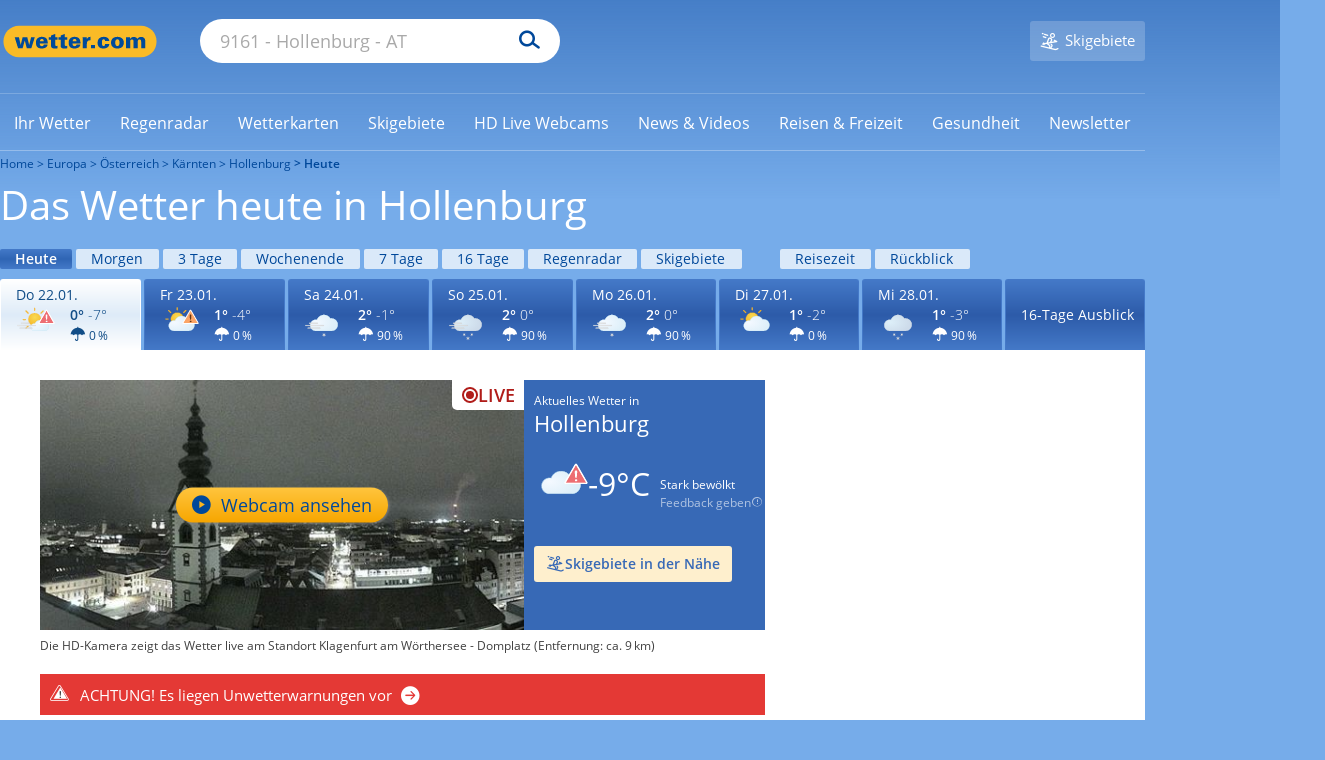

--- FILE ---
content_type: image/svg+xml
request_url: https://cs3.wettercomassets.com/wcomv6/uwsv2/iconsv2/n130/icon-warning-default-3.svg
body_size: 2227
content:
<svg xmlns="http://www.w3.org/2000/svg" xmlns:xlink="http://www.w3.org/1999/xlink" width="140" height="140" viewBox="0 0 140 140" style="fill: none"><path d="M59.5585 38.9396C55.9284 40.5788 52.7522 42.8538 50.0298 45.8592C49.8481 46.0415 49.6673 46.3146 49.4856 46.496L49.3952 46.6793C48.4874 47.7714 47.67 48.9543 46.8536 50.3204L46.6728 50.5935C46.3997 50.9582 46.2189 51.3219 46.0372 51.6866C45.4929 52.6881 45.1304 53.5979 44.7669 54.418L44.5861 54.8733L44.1313 54.7817C42.9523 54.5077 41.6811 54.418 40.5021 54.418C29.2492 54.418 19.9927 63.7042 19.9927 75.0859C19.9927 77.908 20.537 80.6393 21.7169 83.28C24.9845 90.8363 32.3341 95.6613 40.5021 95.6613V95.4799H98.1253C110.74 95.4799 120.995 85.1912 120.995 72.5359C120.995 59.8797 110.74 49.592 98.1253 49.592C96.8559 49.592 95.676 49.6827 94.4047 49.9567L94.0422 50.0474L93.8605 49.7744C88.7793 41.4886 80.067 36.572 70.4479 36.572C66.7264 36.572 63.0973 37.3921 59.5585 38.9396Z" style="fill-rule: evenodd; clip-rule: evenodd; fill: url(#paint0_radial_854_15288)" /><path d="M70.0005 36.0001C66.28 36.0001 62.5595 36.8192 58.9284 38.3668C55.2079 40.006 51.9413 42.3736 49.1276 45.378C48.9468 45.5603 48.765 45.8324 48.5842 46.0157L48.4929 46.1971C47.5851 47.2902 46.6783 48.5647 45.8619 49.9299L45.7705 50.2029C45.5898 50.5676 45.3176 50.9314 45.1359 51.2961C44.682 52.2059 44.2281 53.1166 43.8646 54.0274C42.5953 53.7544 41.324 53.6627 40.0537 53.6627C28.4383 53.6627 19 63.1323 19 74.7861C19 77.6998 19.6356 80.5218 20.7252 83.2532C24.0822 90.9928 31.7049 96.0001 40.0537 96.0001H97.5874C110.473 96.0001 121 85.4384 121 72.5091C121 59.5808 110.473 49.0201 97.5874 49.0201C96.4075 49.0201 95.1363 49.1108 93.7756 49.3838C88.7848 41.0991 79.8003 36.0001 70.0005 36.0001ZM70.0004 37.0915C79.4377 37.0915 87.9673 41.9174 92.959 50.0198L93.3216 50.6575L94.0476 50.5669C95.3189 50.2938 96.4988 50.2022 97.5873 50.2022C109.929 50.2022 119.911 60.2178 119.911 72.6C119.911 84.9823 109.929 94.9969 97.5873 94.9969H40.0536C32.0683 94.9969 24.8994 90.2626 21.7222 82.8877C20.6337 80.3387 19.999 77.6073 19.999 74.876C19.999 63.7682 28.9825 54.7551 40.0526 54.7551C41.2325 54.7551 42.4125 54.8457 43.5924 55.1188L44.5001 55.3011L44.8636 54.482C45.2262 53.6619 45.5897 52.7521 46.0435 51.8414C46.2243 51.4776 46.4061 51.2036 46.5868 50.8399L46.7696 50.5669C47.585 49.2924 48.4024 48.0179 49.3102 46.9247L49.4005 46.7434C49.5813 46.561 49.764 46.287 49.9448 46.1056C52.5768 43.1919 55.753 40.916 59.3822 39.2768C62.8305 37.8199 66.4606 37.0915 70.0004 37.0915Z" style="fill-rule: evenodd; clip-rule: evenodd; fill: #BEE2F1" /><defs><radialGradient id="paint0_radial_854_15288" cx="0" cy="0" r="1" gradientUnits="userSpaceOnUse" gradientTransform="translate(41.8024 63.7301) scale(72.0907 42.1753)"><stop offset="0" style="stop-color: #F4F9FF" /><stop offset="1" style="stop-color: #DDEFF9" />


</radialGradient>

</defs><svg xmlns="http://www.w3.org/2000/svg" width="140" height="140" viewBox="0 0 140 140" style="fill: none"><path d="M-117 -494H303V-496H-117V-494ZM304 -493V347H306V-493H304ZM303 348H-117V350H303V348ZM-118 347V-493H-120V347H-118ZM-117 348C-117.552 348 -118 347.552 -118 347H-120C-120 348.657 -118.657 350 -117 350V348ZM304 347C304 347.552 303.552 348 303 348V350C304.657 350 306 348.657 306 347H304ZM303 -494C303.552 -494 304 -493.552 304 -493H306C306 -494.657 304.657 -496 303 -496V-494ZM-117 -496C-118.657 -496 -120 -494.657 -120 -493H-118C-118 -493.552 -117.552 -494 -117 -494V-496Z" style="fill: black; fill-opacity: 0.1" /><g style="clip-path: url(#clip0_854_15288)"><path d="M107.377 19.8721C107.999 18.7916 109.556 18.7916 110.179 19.8721L136.806 66.0628C137.428 67.1433 136.65 68.4939 135.404 68.4939H82.1516C80.9059 68.4939 80.1274 67.1433 80.7502 66.0628L107.377 19.8721Z" style="fill: #ED6E72; stroke: white; stroke-width: 2.44444" /><path d="M105.867 42.0132L106.63 50.9072C106.767 52.0578 106.985 52.9111 107.282 53.4669C107.58 54.0261 108.1 54.2946 108.849 54.2762C109.586 54.2582 110.112 53.9539 110.421 53.3642C110.736 52.7738 110.934 51.9305 111.018 50.837L111.815 41.6437C111.901 40.7987 111.94 39.9658 111.931 39.1472C111.916 37.7576 111.702 36.6997 111.296 35.9729C110.883 35.2432 110.083 34.894 108.888 34.9233C107.907 34.9473 107.113 35.2575 106.513 35.8463C105.919 36.4389 105.625 37.2501 105.636 38.278C105.644 39.0348 105.723 40.28 105.867 42.0132ZM106.956 62.4383C107.59 62.9116 108.321 63.1374 109.156 63.1169C109.978 63.0966 110.698 62.8329 111.309 62.3234C111.921 61.8147 112.219 61.1306 112.209 60.2679C112.201 59.5045 111.889 58.8633 111.272 58.3399C110.661 57.8209 109.918 57.5698 109.054 57.5911C108.191 57.6124 107.465 57.8997 106.872 58.4482C106.284 59.0013 105.992 59.6572 106 60.4207C106.01 61.2945 106.329 61.9687 106.956 62.4383Z" style="fill-rule: evenodd; clip-rule: evenodd; fill: white" /><path d="M105.847 18.9905C107.149 16.7317 110.406 16.7317 111.708 18.9905L138.335 65.1811C139.634 67.4344 138.013 70.2593 135.404 70.2593H82.1512C79.5423 70.2593 77.9214 67.4344 79.2203 65.1812L105.847 18.9905ZM108.778 20.9761L82.4039 66.7285H135.151L108.778 20.9761Z" style="fill-rule: evenodd; clip-rule: evenodd; fill: white" />



</g><defs><clipPath id="clip0_854_15288"><rect width="140" height="140" style="fill: white" />

</clipPath>

</defs></svg></svg>

--- FILE ---
content_type: image/svg+xml
request_url: https://cs3.wettercomassets.com/wcomv6/uwsv2/iconsv2/n110/icon-warning-default-3.svg
body_size: 5236
content:
<svg xmlns="http://www.w3.org/2000/svg" xmlns:xlink="http://www.w3.org/1999/xlink" width="140" height="140" viewBox="0 0 140 140" style="fill: none"><mask id="mask0_854_15288" maskUnits="userSpaceOnUse" x="31" y="35" width="52" height="56" style="mask-type: alpha"><path d="M57.0259 35.0647H56.8888C52.8993 35.4181 49.0361 36.6439 45.5723 38.6538C36.9491 43.6292 31.6399 52.832 31.6477 62.7876C31.6595 78.1612 44.1332 90.6153 59.5077 90.6036L59.5645 90.5713C68.5686 90.5576 77.0058 86.1755 82.1965 78.8181C82.5176 78.3639 82.546 77.7657 82.269 77.283C81.9968 76.8327 81.5024 76.5634 80.9767 76.5801H80.9032C80.1435 76.6515 79.4083 76.6927 78.6006 76.6927C73.4108 76.7044 68.3453 75.0988 64.112 72.0981C52.868 64.1299 50.2139 48.5556 58.1821 37.3116C58.5023 36.8573 58.5307 36.2581 58.2546 35.7755C58.003 35.3359 57.535 35.0647 57.0288 35.0647C57.0279 35.0647 57.0269 35.0647 57.0259 35.0647Z" style="fill-rule: evenodd; clip-rule: evenodd; fill: white" />

</mask><g style="mask: url(#mask0_854_15288)"><path d="M57.0259 35.0647H56.8888C52.8993 35.4181 49.0361 36.6439 45.5723 38.6538C36.9491 43.6292 31.6399 52.832 31.6477 62.7876C31.6595 78.1612 44.1332 90.6153 59.5077 90.6036L59.5645 90.5713C68.5686 90.5576 77.0058 86.1755 82.1965 78.8181C82.5176 78.3639 82.546 77.7657 82.269 77.283C81.9968 76.8327 81.5024 76.5634 80.9767 76.5801H80.9032C80.1435 76.6515 79.4083 76.6927 78.6006 76.6927C73.4108 76.7044 68.3453 75.0988 64.112 72.0981C52.868 64.1299 50.2139 48.5556 58.1821 37.3116C58.5023 36.8573 58.5307 36.2581 58.2546 35.7755C58.003 35.3359 57.535 35.0647 57.0288 35.0647C57.0279 35.0647 57.0269 35.0647 57.0259 35.0647Z" style="fill-rule: evenodd; clip-rule: evenodd; fill: url(#paint0_radial_854_15288)" />

</g><path d="M57.0264 34.5392H56.8403C52.7755 34.9034 48.8388 36.1507 45.3055 38.1929C31.7392 46.0222 27.0889 63.3685 34.9191 76.9347C42.7493 90.502 60.0946 95.1524 73.6609 87.3222C77.2001 85.2701 80.2487 82.4701 82.5935 79.117C83.036 78.5012 83.0771 77.6817 82.6982 77.0238C82.3282 76.4129 81.6585 76.0458 80.9438 76.0624H80.8313C80.0794 76.1349 79.3275 76.175 78.5756 76.175C65.0808 76.1985 54.1216 65.2785 54.0971 51.7827C54.0893 46.7026 55.6636 41.7458 58.6026 37.6026C59.0441 36.9848 59.0813 36.1654 58.6995 35.5094C58.3608 34.9034 57.7205 34.5285 57.0264 34.5314V34.5392ZM57.0264 35.574C57.3602 35.5574 57.6745 35.7336 57.835 36.0264C58.0132 36.3338 57.9946 36.7166 57.7861 37.0044C49.6299 48.4658 52.3094 64.368 63.7699 72.5233C68.1001 75.6052 73.285 77.2549 78.6001 77.2422C79.4087 77.2422 80.1518 77.2422 80.9203 77.1374H80.9683C81.2953 77.1335 81.6008 77.298 81.777 77.574C81.9552 77.8805 81.9366 78.2643 81.728 78.5521C76.6322 85.7753 68.3478 90.0761 59.5082 90.0859C44.4195 90.1016 32.1749 77.8815 32.1592 62.7928C32.1494 53.0182 37.3627 43.9819 45.8313 39.0975C49.2334 37.1307 53.0231 35.9314 56.9373 35.5819H57.0264V35.574Z" style="fill-rule: evenodd; clip-rule: evenodd; fill: #F7B82C" /><path d="M98.2255 54.9248C97.8496 54.9375 97.5148 54.6898 97.4178 54.3266L96.383 50.4869C96.2048 49.8701 95.7222 49.3874 95.1054 49.2102L91.2578 48.1754C90.8946 48.0775 90.6469 47.7427 90.6596 47.3667C90.6469 46.9908 90.8946 46.656 91.2578 46.559L95.1054 45.5242C95.7241 45.349 96.2078 44.8663 96.383 44.2466L97.4178 40.4C97.5265 39.9663 97.9651 39.7039 98.3978 39.8116C98.6876 39.8841 98.9128 40.1102 98.9852 40.4L100.02 44.2466C100.192 44.881 100.688 45.3764 101.322 45.5487L105.169 46.5825C105.532 46.6804 105.78 47.0153 105.767 47.3912C105.78 47.7672 105.532 48.102 105.169 48.1999L101.346 49.2102C100.711 49.3865 100.217 49.8848 100.045 50.5192L99.0097 54.3589C98.902 54.7006 98.5838 54.9307 98.2255 54.9248Z" style="fill-rule: evenodd; clip-rule: evenodd; fill: #F7B82D" /><path d="M98.2255 39.2681C97.6224 39.2563 97.0899 39.6616 96.941 40.2461L95.9062 44.0937C95.7868 44.5528 95.4275 44.9121 94.9683 45.0316L91.1286 46.0654C90.4208 46.2534 89.9998 46.9798 90.1887 47.6877C90.3101 48.1468 90.6694 48.5061 91.1286 48.6285L94.9683 49.6623C95.4245 49.7886 95.7799 50.144 95.9062 50.6002L96.941 54.4478C97.1378 55.1576 97.8721 55.5737 98.5819 55.3769C99.0332 55.2516 99.3857 54.8991 99.511 54.4478L100.546 50.6002C100.671 50.144 101.027 49.7886 101.484 49.6623L105.323 48.6285C106.03 48.4405 106.451 47.7141 106.263 47.0063C106.141 46.5471 105.783 46.1878 105.323 46.0654L101.484 45.0316C101.024 44.9121 100.665 44.5528 100.546 44.0937L99.511 40.2461C99.3612 39.6616 98.8296 39.2563 98.2255 39.2681ZM98.2255 40.3186C98.3606 40.3117 98.481 40.4047 98.5085 40.5369L99.5433 44.36C99.7606 45.1872 100.406 45.8324 101.233 46.0497L105.08 47.0836C105.212 47.112 105.302 47.2334 105.29 47.3665C105.305 47.5007 105.213 47.6211 105.08 47.6416L101.233 48.6765C100.425 48.9085 99.7959 49.5409 99.5678 50.3496L98.5329 54.1972C98.5016 54.3264 98.3831 54.4155 98.25 54.4077C98.1178 54.4184 97.9994 54.3274 97.9749 54.1972L96.9322 50.3496C96.7051 49.5409 96.0746 48.9085 95.2679 48.6765L91.4194 47.6416C91.2901 47.6172 91.1991 47.4987 91.2099 47.3665C91.202 47.2344 91.2911 47.1149 91.4194 47.0836L95.2679 46.0497C96.0756 45.8177 96.6992 45.1745 96.9078 44.36L97.9514 40.5202C97.972 40.3881 98.0914 40.2921 98.2255 40.3029" style="fill-rule: evenodd; clip-rule: evenodd; fill: #F5AE23" /><path d="M77.5733 44.7564C77.1974 44.7691 76.8626 44.5214 76.7647 44.1582L75.7631 40.3184C75.5908 39.6801 75.0915 39.1818 74.4532 39.0085L70.6145 37.9747C70.2512 37.8768 70.0035 37.5419 70.0153 37.166C70.0035 36.7901 70.2512 36.4552 70.6145 36.3573L74.4532 35.3235C75.0905 35.1531 75.5898 34.6578 75.7631 34.0224L76.798 30.1738C76.9145 29.744 77.3589 29.4895 77.7897 29.606C78.0658 29.6814 78.2821 29.8978 78.3575 30.1738L79.409 34.0782C79.5803 34.7126 80.0757 35.208 80.7101 35.3793L84.5577 36.4141C84.9199 36.512 85.1686 36.8468 85.1559 37.2228C85.1686 37.5987 84.9199 37.9336 84.5577 38.0315L80.7101 39.0663C80.0894 39.2317 79.598 39.7046 79.409 40.3184L78.3575 44.1582C78.2626 44.5116 77.9405 44.7573 77.5733 44.7564Z" style="fill-rule: evenodd; clip-rule: evenodd; fill: #F7B82D" /><path d="M77.5413 29.1155C76.9402 29.1047 76.4105 29.51 76.2637 30.0935L75.2298 33.9411C75.1035 34.3973 74.7472 34.7537 74.2919 34.879L70.5168 35.9128C69.81 36.1018 69.388 36.8272 69.576 37.5351C69.6983 37.9942 70.0567 38.3535 70.5168 38.4759L74.3242 39.5107C74.7775 39.64 75.1319 39.9944 75.2611 40.4477L76.2969 44.2952C76.4839 45.003 77.2104 45.424 77.9182 45.2361C78.3774 45.1137 78.7367 44.7554 78.859 44.2952L79.8929 40.4477C80.0202 39.9924 80.3765 39.637 80.8308 39.5107L84.6783 38.4759C85.3862 38.2879 85.8072 37.5615 85.6192 36.8537C85.4968 36.3945 85.1385 36.0352 84.6783 35.9128L80.8308 34.879C80.3736 34.7566 80.0153 34.3983 79.8929 33.9411L78.859 30.0935C78.7112 29.5071 78.1776 29.1008 77.5736 29.1155H77.5413ZM77.5736 30.1503C77.7097 30.1396 77.8321 30.2345 77.8565 30.3686L78.8904 34.2084C79.1107 35.0239 79.748 35.6622 80.5645 35.8815L84.4032 36.9154C84.5364 36.9437 84.6284 37.0632 84.6216 37.1983C84.6323 37.3334 84.5374 37.4528 84.4032 37.4734L80.5645 38.5082C79.749 38.7285 79.1116 39.3658 78.8904 40.1814L77.8565 44.0289C77.8281 44.1601 77.7067 44.2502 77.5736 44.2394C77.4424 44.2463 77.3259 44.1572 77.2985 44.0289L76.2637 40.1814C76.0375 39.357 75.3865 38.7187 74.5582 38.5082L70.7107 37.4734C70.5814 37.4489 70.4904 37.3305 70.5011 37.1983C70.4933 37.0661 70.5814 36.9467 70.7107 36.9154L74.5582 35.8815C75.3747 35.6622 76.0121 35.0239 76.2314 34.2084L77.2662 30.3686C77.2867 30.2355 77.4062 30.1396 77.5413 30.1503H77.5736Z" style="fill-rule: evenodd; clip-rule: evenodd; fill: #F5AE23" /><mask id="mask1_854_15288" maskUnits="userSpaceOnUse" x="43" y="61" width="70" height="41" style="mask-type: alpha"><path d="M70.7323 63.1068C68.2652 64.2033 66.0702 65.757 64.2424 67.7689C64.1503 67.951 63.9682 68.043 63.8762 68.2251L63.7852 68.3162C63.1459 69.0475 62.5976 69.8709 62.0484 70.7853L61.9573 70.9674C61.8653 71.2415 61.6832 71.4246 61.5922 71.6997C61.3171 72.339 61.0429 72.9783 60.7688 73.5275L60.5857 73.8937L60.2196 73.8016C59.3982 73.6186 58.5748 73.5275 57.7524 73.5275C50.166 73.5275 43.9492 79.7433 43.9492 87.4208C43.9492 89.2496 44.4064 91.1695 45.1378 92.9062C47.3317 97.9335 52.36 101.224 57.8435 101.224H96.784C105.285 101.224 112.232 94.2769 112.232 85.776C112.232 77.2752 105.285 70.3271 96.784 70.3271C95.9617 70.3271 95.1393 70.4191 94.3159 70.6022L94.0418 70.6932L93.8597 70.4191C90.4772 64.8436 84.5355 61.5521 78.0446 61.5521C75.5775 61.5521 73.1094 62.1014 70.7323 63.1068Z" style="fill-rule: evenodd; clip-rule: evenodd; fill: white" />

</mask><g style="mask: url(#mask1_854_15288)"><path d="M70.7323 63.1068C68.2652 64.2033 66.0702 65.757 64.2424 67.7689C64.1503 67.951 63.9682 68.043 63.8762 68.2251L63.7852 68.3162C63.1459 69.0475 62.5976 69.8709 62.0484 70.7853L61.9573 70.9674C61.8653 71.2415 61.6832 71.4246 61.5922 71.6997C61.3171 72.339 61.0429 72.9783 60.7688 73.5275L60.5857 73.8937L60.2196 73.8016C59.3982 73.6186 58.5748 73.5275 57.7524 73.5275C50.166 73.5275 43.9492 79.7433 43.9492 87.4208C43.9492 89.2496 44.4064 91.1695 45.1378 92.9062C47.3317 97.9335 52.36 101.224 57.8435 101.224H96.784C105.285 101.224 112.232 94.2769 112.232 85.776C112.232 77.2752 105.285 70.3271 96.784 70.3271C95.9617 70.3271 95.1393 70.4191 94.3159 70.6022L94.0418 70.6932L93.8597 70.4191C90.4772 64.8436 84.5355 61.5521 78.0446 61.5521C75.5775 61.5521 73.1094 62.1014 70.7323 63.1068Z" style="fill-rule: evenodd; clip-rule: evenodd; fill: url(#paint1_radial_854_15288)" />

</g><path d="M78.1371 61.1869C75.5769 61.1869 73.1098 61.7351 70.6417 62.8326C68.0815 63.9291 65.8885 65.5739 64.0597 67.5858C63.9687 67.7679 63.7856 67.8599 63.6945 68.042L63.6025 68.134C62.9632 68.8654 62.414 69.7788 61.8657 70.6932L61.7747 70.8763C61.5916 71.1504 61.5006 71.3335 61.3175 71.6076C60.9523 72.2469 60.6782 72.8872 60.4951 73.4354C59.5807 73.2533 58.7583 73.1613 57.935 73.1613C50.0744 73.1613 43.5845 79.5602 43.5845 87.5128C43.5845 89.4326 43.9496 91.3525 44.772 93.1803C47.058 98.3907 52.1764 101.773 57.8439 101.773H96.8765C105.651 101.773 112.782 94.643 112.782 85.867C112.782 77.0921 105.651 69.9619 96.8765 69.9619C96.0531 69.9619 95.2308 70.0539 94.3164 70.236C90.8428 64.5694 84.8091 61.1869 78.1371 61.1869ZM78.1371 62.1013C84.4439 62.1013 90.2025 65.3007 93.494 70.6932L93.8592 71.2424L94.4994 71.1504C95.3218 70.9673 96.1452 70.9673 96.8755 70.9673C105.102 70.9673 111.775 77.6403 111.775 85.9591C111.775 94.1858 105.102 100.859 96.7845 100.859H57.7529C52.4505 100.859 47.6063 97.6593 45.5034 92.8142C44.772 91.0774 44.4068 89.3406 44.4068 87.5128C44.4068 80.1084 50.4396 74.1667 57.7529 74.1667C58.5752 74.1667 59.3066 74.2588 60.1289 74.4409L60.8613 74.624L61.1344 73.8926C61.3175 73.3444 61.5916 72.7041 61.9578 72.1558C62.0488 71.8817 62.2319 71.6986 62.3229 71.4245L62.414 71.2424C62.9632 70.328 63.5115 69.5056 64.1517 68.7743L64.2428 68.6823C64.3338 68.4992 64.4259 68.4081 64.6089 68.3171C66.3457 66.3972 68.5387 64.8426 70.9158 63.746C73.2919 62.5575 75.76 62.1013 78.1371 62.1013Z" style="fill-rule: evenodd; clip-rule: evenodd; fill: #BEE2F1" /><defs><radialGradient id="paint0_radial_854_15288" cx="0" cy="0" r="1" gradientUnits="userSpaceOnUse" gradientTransform="translate(47.5205 50.8509) scale(39.405 43.0716)"><stop offset="0" style="stop-color: #F9DA52" /><stop offset="1" style="stop-color: #F6B82B" />


</radialGradient><radialGradient id="paint1_radial_854_15288" cx="0" cy="0" r="1" gradientUnits="userSpaceOnUse" gradientTransform="translate(57.8067 78.71) scale(55.3179 32.1393)"><stop offset="0" style="stop-color: #F4F9FF" /><stop offset="1" style="stop-color: #DDEFF9" />


</radialGradient>


</defs><svg xmlns="http://www.w3.org/2000/svg" width="140" height="140" viewBox="0 0 140 140" style="fill: none"><path d="M-117 -494H303V-496H-117V-494ZM304 -493V347H306V-493H304ZM303 348H-117V350H303V348ZM-118 347V-493H-120V347H-118ZM-117 348C-117.552 348 -118 347.552 -118 347H-120C-120 348.657 -118.657 350 -117 350V348ZM304 347C304 347.552 303.552 348 303 348V350C304.657 350 306 348.657 306 347H304ZM303 -494C303.552 -494 304 -493.552 304 -493H306C306 -494.657 304.657 -496 303 -496V-494ZM-117 -496C-118.657 -496 -120 -494.657 -120 -493H-118C-118 -493.552 -117.552 -494 -117 -494V-496Z" style="fill: black; fill-opacity: 0.1" /><g style="clip-path: url(#clip0_854_15288)"><path d="M107.377 19.8721C107.999 18.7916 109.556 18.7916 110.179 19.8721L136.806 66.0628C137.428 67.1433 136.65 68.4939 135.404 68.4939H82.1516C80.9059 68.4939 80.1274 67.1433 80.7502 66.0628L107.377 19.8721Z" style="fill: #ED6E72; stroke: white; stroke-width: 2.44444" /><path d="M105.867 42.0132L106.63 50.9072C106.767 52.0578 106.985 52.9111 107.282 53.4669C107.58 54.0261 108.1 54.2946 108.849 54.2762C109.586 54.2582 110.112 53.9539 110.421 53.3642C110.736 52.7738 110.934 51.9305 111.018 50.837L111.815 41.6437C111.901 40.7987 111.94 39.9658 111.931 39.1472C111.916 37.7576 111.702 36.6997 111.296 35.9729C110.883 35.2432 110.083 34.894 108.888 34.9233C107.907 34.9473 107.113 35.2575 106.513 35.8463C105.919 36.4389 105.625 37.2501 105.636 38.278C105.644 39.0348 105.723 40.28 105.867 42.0132ZM106.956 62.4383C107.59 62.9116 108.321 63.1374 109.156 63.1169C109.978 63.0966 110.698 62.8329 111.309 62.3234C111.921 61.8147 112.219 61.1306 112.209 60.2679C112.201 59.5045 111.889 58.8633 111.272 58.3399C110.661 57.8209 109.918 57.5698 109.054 57.5911C108.191 57.6124 107.465 57.8997 106.872 58.4482C106.284 59.0013 105.992 59.6572 106 60.4207C106.01 61.2945 106.329 61.9687 106.956 62.4383Z" style="fill-rule: evenodd; clip-rule: evenodd; fill: white" /><path d="M105.847 18.9905C107.149 16.7317 110.406 16.7317 111.708 18.9905L138.335 65.1811C139.634 67.4344 138.013 70.2593 135.404 70.2593H82.1512C79.5423 70.2593 77.9214 67.4344 79.2203 65.1812L105.847 18.9905ZM108.778 20.9761L82.4039 66.7285H135.151L108.778 20.9761Z" style="fill-rule: evenodd; clip-rule: evenodd; fill: white" />



</g><defs><clipPath id="clip0_854_15288"><rect width="140" height="140" style="fill: white" />

</clipPath>

</defs></svg></svg>

--- FILE ---
content_type: image/svg+xml
request_url: https://cs3.wettercomassets.com/wcomv6/uwsv2/iconsv2/d100/icon-warning-default-3.svg
body_size: 4034
content:
<svg xmlns="http://www.w3.org/2000/svg" xmlns:xlink="http://www.w3.org/1999/xlink" width="140" height="140" viewBox="0 0 140 140" style="fill: none"><path d="M46.0396 56.8128C46.0396 69.9248 56.658 80.6362 69.8621 80.6362C82.9731 80.6362 93.6856 69.9248 93.6856 56.8128C93.6856 43.7007 82.9741 32.9902 69.8621 32.9902C56.7491 32.9902 46.0396 43.7007 46.0396 56.8128Z" style="fill-rule: evenodd; clip-rule: evenodd; fill: url(#paint0_radial_854_15288)" /><path d="M70.0905 32.3457C56.6094 32.3457 45.7148 43.3333 45.7148 56.7214C45.7148 70.2025 56.7024 81.097 70.0905 81.097C83.5716 81.097 94.4662 70.1095 94.4662 56.7214C94.4662 43.3333 83.5706 32.3457 70.0905 32.3457ZM70.0904 33.4531C82.9244 33.4531 93.4508 43.8866 93.4508 56.8135C93.4508 69.6475 83.0184 80.174 70.0904 80.174C57.1634 80.174 46.729 69.7396 46.729 56.8135C46.729 43.8875 57.2554 33.4531 70.0904 33.4531Z" style="fill-rule: evenodd; clip-rule: evenodd; fill: #F7B82C" /><path d="M104.345 58.8438C103.423 58.8438 102.776 58.1056 102.776 57.2744C102.776 56.4433 103.515 55.7051 104.345 55.7051H115.241C116.164 55.7051 116.81 56.4433 116.81 57.2744C116.81 58.1056 116.072 58.8438 115.241 58.8438H104.345Z" style="fill-rule: evenodd; clip-rule: evenodd; fill: #F7B82D" /><path d="M115.334 55.0605H104.439C103.239 55.0605 102.315 55.9838 102.315 57.184C102.315 58.3843 103.239 59.3075 104.439 59.3075H115.334C116.535 59.3075 117.458 58.3843 117.458 57.184C117.458 56.0758 116.535 55.0605 115.334 55.0605ZM115.334 56.1678C115.888 56.1678 116.443 56.6299 116.443 57.2761C116.443 57.8302 115.981 58.3843 115.334 58.3843H104.439C103.885 58.3843 103.33 57.9222 103.33 57.2761C103.33 56.7219 103.793 56.1678 104.439 56.1678H115.334Z" style="fill-rule: evenodd; clip-rule: evenodd; fill: #F5AE23" /><path d="M25.1236 58.8438C24.2004 58.8438 23.5542 58.1056 23.5542 57.2744C23.5542 56.4433 24.2934 55.7051 25.1236 55.7051H36.0191C36.9423 55.7051 37.5885 56.4433 37.5885 57.2744C37.5885 58.1056 36.8493 58.8438 36.0191 58.8438H25.1236Z" style="fill-rule: evenodd; clip-rule: evenodd; fill: #F7B82D" /><path d="M36.019 55.0605H25.1235C23.9232 55.0605 23 55.9838 23 57.184C23 58.3843 23.9232 59.3075 25.1235 59.3075H36.019C37.2193 59.3075 38.1425 58.3843 38.1425 57.184C38.1425 56.0758 37.2193 55.0605 36.019 55.0605ZM36.019 56.1678C36.5731 56.1678 37.1273 56.6299 37.1273 57.2761C37.1273 57.8302 36.6652 58.3843 36.019 58.3843H25.1235C24.5694 58.3843 24.0152 57.9222 24.0152 57.2761C24.0152 56.7219 24.4773 56.1678 25.1235 56.1678H36.019Z" style="fill-rule: evenodd; clip-rule: evenodd; fill: #F5AE23" /><path d="M94.3745 34.6536C93.9125 34.6536 93.5434 34.4686 93.2663 34.1915C92.9892 33.9145 92.8042 33.4534 92.8042 33.0833C92.8042 32.6212 92.9892 32.2521 93.2663 31.975L98.8066 26.4348C99.0836 26.1577 99.5457 25.9727 99.9148 25.9727C100.377 25.9727 100.746 26.1577 101.023 26.4348C101.3 26.7118 101.485 27.1729 101.485 27.543C101.485 27.9121 101.3 28.3742 101.023 28.6513L95.4828 34.1915C95.2048 34.5606 94.8357 34.6536 94.3745 34.6536Z" style="fill-rule: evenodd; clip-rule: evenodd; fill: #F7B82D" /><path d="M99.9142 25.3281C99.3601 25.3281 98.806 25.5132 98.4359 25.9743L92.8966 31.5146C92.0644 32.3457 92.0644 33.7311 92.8966 34.5613C93.3587 35.0234 93.8188 35.2074 94.3739 35.2074C94.9271 35.2074 95.4822 35.0224 95.8513 34.5613L101.392 29.021C102.222 28.1898 102.222 26.8045 101.392 25.9743C101.022 25.6052 100.467 25.3281 99.9142 25.3281ZM99.9144 26.4355C100.19 26.4355 100.468 26.5276 100.654 26.7126C100.838 26.8976 100.931 27.1747 100.931 27.4508C100.931 27.7279 100.838 28.0049 100.654 28.189L95.1133 33.7293C94.9273 33.9143 94.6512 34.0063 94.3741 34.0063C94.0971 34.0063 93.819 33.9143 93.635 33.7293C93.449 33.5442 93.3579 33.2672 93.3579 32.9911C93.3579 32.714 93.449 32.4369 93.635 32.2529L99.1753 26.7126C99.3613 26.5276 99.6383 26.4355 99.9144 26.4355Z" style="fill-rule: evenodd; clip-rule: evenodd; fill: #F5AE23" /><path d="M40.4507 88.5765C39.9886 88.5765 39.6195 88.3924 39.3425 88.1144C39.0654 87.8373 38.8804 87.3762 38.8804 87.0061C38.8804 86.545 39.0654 86.1759 39.3425 85.8989L44.8827 80.3576C45.1598 80.0805 45.6219 79.8965 45.991 79.8965C46.4531 79.8965 46.8222 80.0805 47.0993 80.3576C47.3763 80.6356 47.5613 81.0958 47.5613 81.4659C47.5613 81.8359 47.3763 82.298 47.0993 82.5741L41.559 88.1144C41.2819 88.4845 40.9128 88.5765 40.4507 88.5765Z" style="fill-rule: evenodd; clip-rule: evenodd; fill: #F7B82D" /><path d="M45.9916 79.252C45.4375 79.252 44.8833 79.436 44.5143 79.8981L38.974 85.4384C38.1428 86.2696 38.1428 87.6539 38.974 88.4851C39.4361 88.9472 39.8972 89.1313 40.4513 89.1313C41.0054 89.1313 41.5596 88.9462 41.9287 88.4851L47.4689 82.9438C48.3001 82.1136 48.3001 80.7293 47.4689 79.8981C47.0999 79.435 46.5457 79.252 45.9916 79.252ZM45.9916 80.3592C46.2687 80.3592 46.5457 80.4513 46.7308 80.6363C46.9158 80.8213 47.0078 81.0984 47.0078 81.3745C47.0078 81.6515 46.9158 81.9276 46.7308 82.1127L41.1905 87.6529C41.0054 87.838 40.7284 87.93 40.4513 87.93C40.1743 87.93 39.8972 87.838 39.7122 87.6529C39.5271 87.4679 39.4351 87.1899 39.4351 86.9148C39.4351 86.6377 39.5271 86.3606 39.7122 86.1766L45.2524 80.6363C45.4375 80.4522 45.7145 80.3592 45.9916 80.3592Z" style="fill-rule: evenodd; clip-rule: evenodd; fill: #F5AE23" /><path d="M99.9139 88.5757C99.4508 88.5757 99.0817 88.3917 98.8057 88.1136L93.2654 82.5734C92.6192 81.9272 92.6192 80.912 93.2654 80.2658C93.5424 79.9887 94.0045 79.8027 94.3736 79.8027C94.8357 79.8027 95.2038 79.9887 95.4819 80.2658L101.022 85.8061C101.299 86.0822 101.484 86.5443 101.484 86.9143C101.484 87.3755 101.299 87.7446 101.022 88.0226C100.745 88.4837 100.376 88.5757 99.9139 88.5757Z" style="fill-rule: evenodd; clip-rule: evenodd; fill: #F7B82D" /><path d="M94.3747 79.252C93.8205 79.252 93.2664 79.436 92.8973 79.8981C92.0661 80.7293 92.0661 82.1136 92.8973 82.9438L98.4376 88.4851C98.8997 88.9472 99.3608 89.1313 99.9149 89.1313C100.469 89.1313 101.023 88.9462 101.392 88.4851C102.223 87.6539 102.223 86.2696 101.392 85.4384L95.852 79.8981C95.4819 79.435 94.9278 79.252 94.3747 79.252ZM94.3747 80.3592C94.6517 80.3592 94.9278 80.4513 95.1138 80.6363L100.654 86.1766C100.839 86.3616 100.931 86.6387 100.931 86.9148C100.931 87.1908 100.839 87.4689 100.654 87.6529C100.469 87.838 100.192 87.93 99.9149 87.93C99.6379 87.93 99.3608 87.838 99.1758 87.6529L93.6355 82.1127C93.4505 81.9266 93.3584 81.6506 93.3584 81.3745C93.3584 81.0974 93.4505 80.8203 93.6355 80.6363C93.8205 80.4522 94.0976 80.3592 94.3747 80.3592Z" style="fill-rule: evenodd; clip-rule: evenodd; fill: #F5AE23" /><path d="M45.9915 34.6539C45.5294 34.6539 45.1604 34.4688 44.8833 34.1918L39.343 28.6515C38.6969 28.0053 38.6969 26.9891 39.343 26.343C39.6201 26.0659 40.0822 25.8809 40.4513 25.8809C40.9134 25.8809 41.2825 26.0659 41.5595 26.343L47.0998 31.8832C47.3769 32.1603 47.5619 32.6214 47.5619 32.9915C47.5619 33.4536 47.3769 33.8227 47.0998 34.0997C46.9148 34.5609 46.4536 34.6539 45.9915 34.6539Z" style="fill-rule: evenodd; clip-rule: evenodd; fill: #F7B82D" /><path d="M40.4508 25.3281C39.8967 25.3281 39.3426 25.5132 38.9735 25.9743C38.1423 26.8055 38.1423 28.1908 38.9735 29.021L44.5138 34.5613C44.9759 35.0234 45.437 35.2074 45.9911 35.2074C46.5452 35.2074 47.0994 35.0224 47.4685 34.5613C48.2996 33.7301 48.2996 32.3448 47.4685 31.5146L41.9282 25.9743C41.5591 25.6052 41.005 25.3281 40.4508 25.3281ZM40.4508 26.4355C40.7279 26.4355 41.0049 26.5276 41.19 26.7126L46.7302 32.2529C46.9153 32.4379 47.0073 32.715 47.0073 32.9911C47.0073 33.2681 46.9153 33.5452 46.7302 33.7293C46.5452 33.9143 46.2681 34.0063 45.9911 34.0063C45.714 34.0063 45.4369 33.9143 45.2519 33.7293L39.7116 28.189C39.5266 28.0039 39.4346 27.7269 39.4346 27.4508C39.4346 27.1737 39.5266 26.8967 39.7116 26.7126C39.8967 26.5286 40.1737 26.4355 40.4508 26.4355Z" style="fill-rule: evenodd; clip-rule: evenodd; fill: #F5AE23" /><path d="M70.1831 103.995C69.2599 103.995 68.6138 103.257 68.6138 102.426V91.5313C68.6138 90.6071 69.3529 89.9609 70.1831 89.9609C71.1064 89.9609 71.7525 90.7001 71.7525 91.5313V102.426C71.8445 103.257 71.1064 103.995 70.1831 103.995Z" style="fill-rule: evenodd; clip-rule: evenodd; fill: #F7B82D" /><path d="M70.1831 89.3164C68.9828 89.3164 68.0596 90.2386 68.0596 91.4399V102.335C68.0596 103.535 68.9828 104.459 70.1831 104.459C71.3833 104.459 72.3066 103.535 72.3066 102.335V91.4399C72.3066 90.2386 71.3833 89.3164 70.1831 89.3164ZM70.183 90.3301C70.7361 90.3301 71.2912 90.7932 71.2912 91.4393V102.335C71.2912 102.888 70.8291 103.443 70.183 103.443C69.6288 103.443 69.0747 102.981 69.0747 102.335V91.4393C69.1667 90.7932 69.6288 90.3301 70.183 90.3301Z" style="fill-rule: evenodd; clip-rule: evenodd; fill: #F5AE23" /><path d="M70.1831 24.6807C69.2599 24.6807 68.6138 23.9426 68.6138 23.1114V12.2159C68.6138 11.2926 69.3529 10.6465 70.1831 10.6465C71.1064 10.6465 71.7525 11.3847 71.7525 12.2159V23.1114C71.8445 23.9416 71.1064 24.6807 70.1831 24.6807Z" style="fill-rule: evenodd; clip-rule: evenodd; fill: #F7B82D" /><path d="M70.1831 10C68.9828 10 68.0596 10.9232 68.0596 12.1235V23.019C68.0596 24.2193 68.9828 25.1425 70.1831 25.1425C71.3833 25.1425 72.3066 24.2193 72.3066 23.019V12.1235C72.3066 10.9232 71.3833 10 70.1831 10ZM70.183 11.1074C70.7361 11.1074 71.2912 11.5695 71.2912 12.2157V23.1112C71.2912 23.6653 70.8291 24.2194 70.183 24.2194C69.6288 24.2194 69.0747 23.7574 69.0747 23.1112V12.2157C69.1667 11.5695 69.6288 11.1074 70.183 11.1074Z" style="fill-rule: evenodd; clip-rule: evenodd; fill: #F5AE23" /><defs><radialGradient id="paint0_radial_854_15288" cx="0" cy="0" r="1" gradientUnits="userSpaceOnUse" gradientTransform="translate(70.1709 48.7669) scale(31.4867)"><stop offset="0" style="stop-color: #F9DA52" /><stop offset="1" style="stop-color: #F6B82B" />


</radialGradient>

</defs><svg xmlns="http://www.w3.org/2000/svg" width="140" height="140" viewBox="0 0 140 140" style="fill: none"><path d="M-117 -494H303V-496H-117V-494ZM304 -493V347H306V-493H304ZM303 348H-117V350H303V348ZM-118 347V-493H-120V347H-118ZM-117 348C-117.552 348 -118 347.552 -118 347H-120C-120 348.657 -118.657 350 -117 350V348ZM304 347C304 347.552 303.552 348 303 348V350C304.657 350 306 348.657 306 347H304ZM303 -494C303.552 -494 304 -493.552 304 -493H306C306 -494.657 304.657 -496 303 -496V-494ZM-117 -496C-118.657 -496 -120 -494.657 -120 -493H-118C-118 -493.552 -117.552 -494 -117 -494V-496Z" style="fill: black; fill-opacity: 0.1" /><g style="clip-path: url(#clip0_854_15288)"><path d="M107.377 19.8721C107.999 18.7916 109.556 18.7916 110.179 19.8721L136.806 66.0628C137.428 67.1433 136.65 68.4939 135.404 68.4939H82.1516C80.9059 68.4939 80.1274 67.1433 80.7502 66.0628L107.377 19.8721Z" style="fill: #ED6E72; stroke: white; stroke-width: 2.44444" /><path d="M105.867 42.0132L106.63 50.9072C106.767 52.0578 106.985 52.9111 107.282 53.4669C107.58 54.0261 108.1 54.2946 108.849 54.2762C109.586 54.2582 110.112 53.9539 110.421 53.3642C110.736 52.7738 110.934 51.9305 111.018 50.837L111.815 41.6437C111.901 40.7987 111.94 39.9658 111.931 39.1472C111.916 37.7576 111.702 36.6997 111.296 35.9729C110.883 35.2432 110.083 34.894 108.888 34.9233C107.907 34.9473 107.113 35.2575 106.513 35.8463C105.919 36.4389 105.625 37.2501 105.636 38.278C105.644 39.0348 105.723 40.28 105.867 42.0132ZM106.956 62.4383C107.59 62.9116 108.321 63.1374 109.156 63.1169C109.978 63.0966 110.698 62.8329 111.309 62.3234C111.921 61.8147 112.219 61.1306 112.209 60.2679C112.201 59.5045 111.889 58.8633 111.272 58.3399C110.661 57.8209 109.918 57.5698 109.054 57.5911C108.191 57.6124 107.465 57.8997 106.872 58.4482C106.284 59.0013 105.992 59.6572 106 60.4207C106.01 61.2945 106.329 61.9687 106.956 62.4383Z" style="fill-rule: evenodd; clip-rule: evenodd; fill: white" /><path d="M105.847 18.9905C107.149 16.7317 110.406 16.7317 111.708 18.9905L138.335 65.1811C139.634 67.4344 138.013 70.2593 135.404 70.2593H82.1512C79.5423 70.2593 77.9214 67.4344 79.2203 65.1812L105.847 18.9905ZM108.778 20.9761L82.4039 66.7285H135.151L108.778 20.9761Z" style="fill-rule: evenodd; clip-rule: evenodd; fill: white" />



</g><defs><clipPath id="clip0_854_15288"><rect width="140" height="140" style="fill: white" />

</clipPath>

</defs></svg></svg>